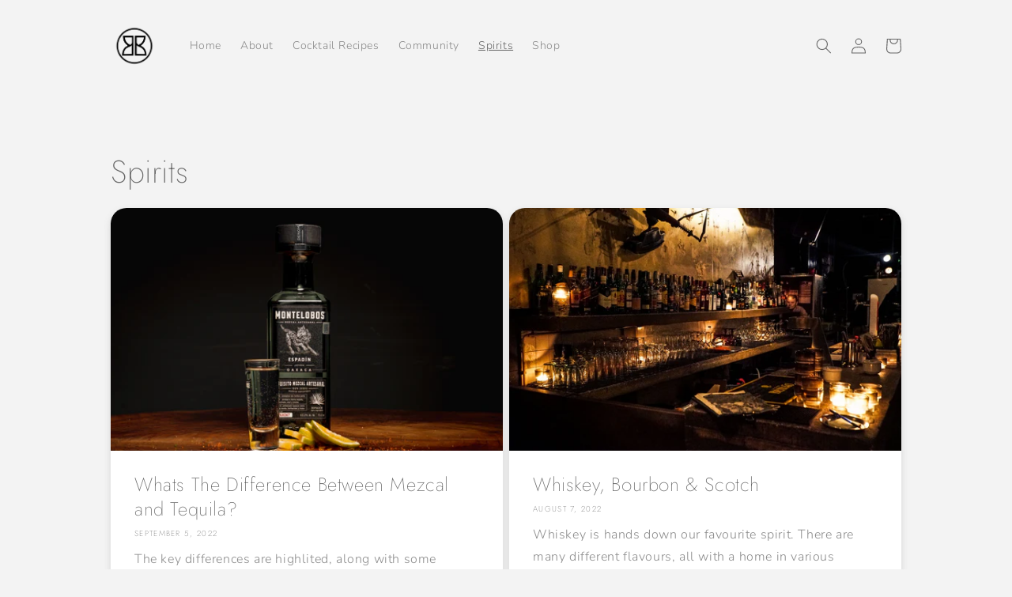

--- FILE ---
content_type: text/html; charset=utf-8
request_url: https://www.google.com/recaptcha/api2/aframe
body_size: 268
content:
<!DOCTYPE HTML><html><head><meta http-equiv="content-type" content="text/html; charset=UTF-8"></head><body><script nonce="8fYq6R67vKBeNMla2mwJDQ">/** Anti-fraud and anti-abuse applications only. See google.com/recaptcha */ try{var clients={'sodar':'https://pagead2.googlesyndication.com/pagead/sodar?'};window.addEventListener("message",function(a){try{if(a.source===window.parent){var b=JSON.parse(a.data);var c=clients[b['id']];if(c){var d=document.createElement('img');d.src=c+b['params']+'&rc='+(localStorage.getItem("rc::a")?sessionStorage.getItem("rc::b"):"");window.document.body.appendChild(d);sessionStorage.setItem("rc::e",parseInt(sessionStorage.getItem("rc::e")||0)+1);localStorage.setItem("rc::h",'1762749566471');}}}catch(b){}});window.parent.postMessage("_grecaptcha_ready", "*");}catch(b){}</script></body></html>